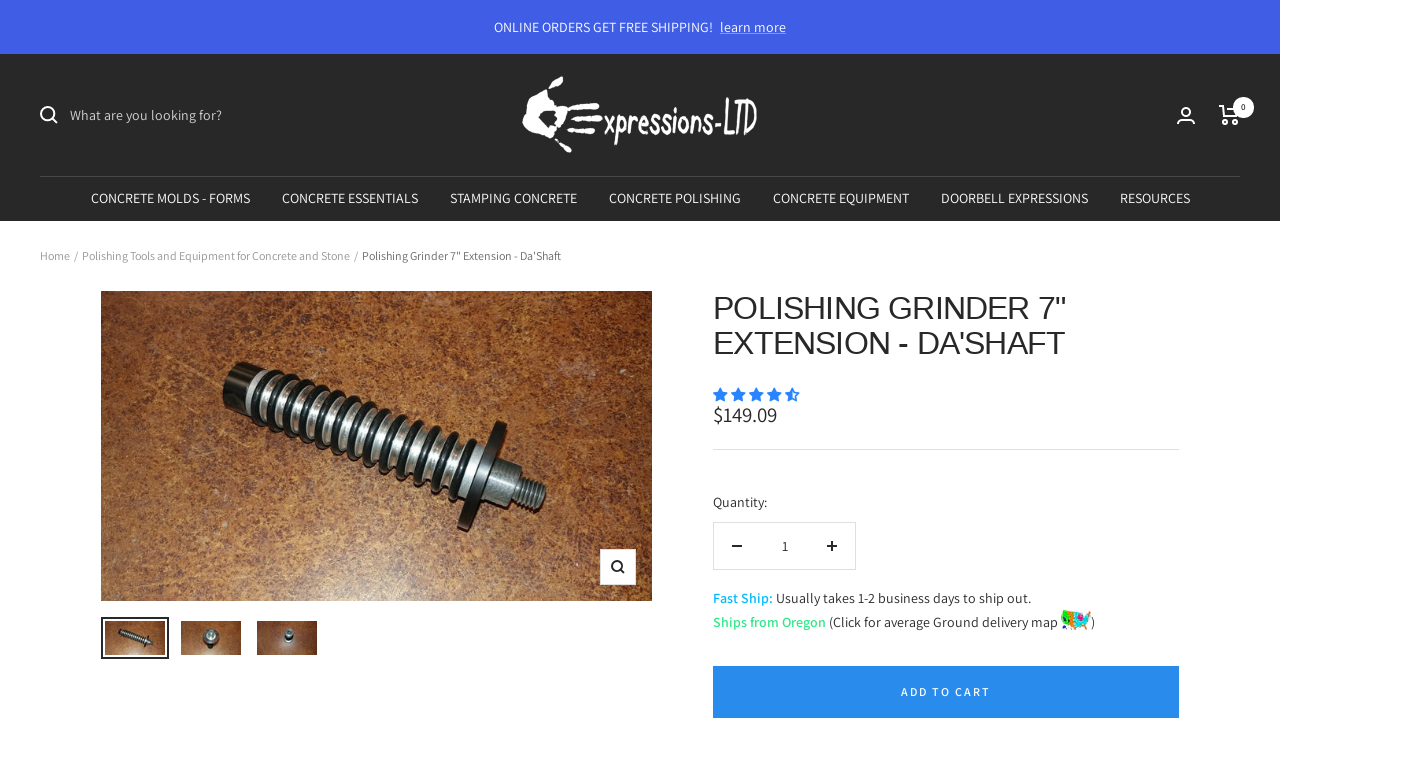

--- FILE ---
content_type: text/javascript; charset=utf-8
request_url: https://www.expressions-ltd.com/products/polishing-grinder-7-inch-extention-dashaft.js
body_size: 937
content:
{"id":6403966790,"title":"Polishing Grinder 7\" Extension - Da'Shaft","handle":"polishing-grinder-7-inch-extention-dashaft","description":"\u003ch2\u003ePolishing Grinder 7\" Extension - Da'Shaft\u003c\/h2\u003e\n\u003cul\u003e\n\u003cli\u003e7\" polisher \/ grinder extension.\u003c\/li\u003e\n\u003cli\u003eAllows polishing, polishing, or sanding down into areas that are hard to reach, or may otherwise only be worked by hand.\u003c\/li\u003e\n\u003cli\u003eReduces polishing time for sinks or recessed areas.\u003c\/li\u003e\n\u003cli\u003eGrind and polish the inside of concrete sinks to expose the aggregates or any decorative embellishments.\u003c\/li\u003e\n\u003c\/ul\u003e\n\u003ch3\u003ePolishing Grinder 7\" Extension - Da'Shaft Specifications:\u003cbr\u003e\n\u003c\/h3\u003e\n\u003cul\u003e\n\u003cli\u003eMeasurements: Overall length: 7.5\" (includes threads). Shaft Extension: 6 7\/8\". Body Diameter: 1\".\u003c\/li\u003e\n\u003cli\u003eAllows water to pass through shaft for wet grinders\/polishers.\u003c\/li\u003e\n\u003cli\u003eAluminum body is cross-etched for a good grip in wet conditions.\u003c\/li\u003e\n\u003c\/ul\u003e\n\u003cdiv id=\"ProductDetail_ExtInfo_div\"\u003ePolishing Grinder 7\" Extension - Da'Shaft \u003cspan style=\"font-weight: bold;\"\u003eUse:\u003c\/span\u003e\u003cbr\u003e\n\u003cul\u003e\n\u003cli\u003eSimply thread onto a grinder or polisher with 5\/8\" threads. Attach grinding disc, or Velcro backer for diamond pads to the other end.\u003c\/li\u003e\n\u003cli\u003eDO NOT lean (use body weight) on the polisher. Let the grit do the work, not your weight. Excessive force pushing down during use can limit the life of the shaft.\u003c\/li\u003e\n\u003cli\u003eShould be used with wet polishing as water will keep the bearing in the shaft cool and free-moving.\u003c\/li\u003e\n\u003c\/ul\u003e\n\u003c\/div\u003e","published_at":"2016-05-21T23:17:00-07:00","created_at":"2016-05-21T23:17:57-07:00","vendor":"Expressions LTD","type":"Concrete Expressions","tags":["Diamond Polishing","Polishing - Grinding","Polishing Tools","SHIPSOREGON"],"price":14909,"price_min":14909,"price_max":14909,"available":true,"price_varies":false,"compare_at_price":null,"compare_at_price_min":0,"compare_at_price_max":0,"compare_at_price_varies":false,"variants":[{"id":20229316550,"title":"Default Title","option1":"Default Title","option2":null,"option3":null,"sku":"DA-SHAFT-POLISHER-EXTENSION","requires_shipping":true,"taxable":true,"featured_image":null,"available":true,"name":"Polishing Grinder 7\" Extension - Da'Shaft","public_title":null,"options":["Default Title"],"price":14909,"weight":454,"compare_at_price":null,"inventory_quantity":-35,"inventory_management":null,"inventory_policy":"deny","barcode":"","requires_selling_plan":false,"selling_plan_allocations":[]}],"images":["\/\/cdn.shopify.com\/s\/files\/1\/1299\/3329\/products\/Polishing-Grinder-7--Extension---Da-Shaft-_product_sku_-1668811181.jpg?v=1668811182","\/\/cdn.shopify.com\/s\/files\/1\/1299\/3329\/products\/Polishing-Grinder-7--Extension---Da-Shaft-_product_sku_-1668811184.jpg?v=1668811186","\/\/cdn.shopify.com\/s\/files\/1\/1299\/3329\/products\/Polishing-Grinder-7--Extension---Da-Shaft-_product_sku_-1668811188.jpg?v=1668811190"],"featured_image":"\/\/cdn.shopify.com\/s\/files\/1\/1299\/3329\/products\/Polishing-Grinder-7--Extension---Da-Shaft-_product_sku_-1668811181.jpg?v=1668811182","options":[{"name":"Title","position":1,"values":["Default Title"]}],"url":"\/products\/polishing-grinder-7-inch-extention-dashaft","media":[{"alt":"Polishing Grinder 7\" Extension - Da'Shaft Expressions LTD","id":31261056237811,"position":1,"preview_image":{"aspect_ratio":1.778,"height":1152,"width":2048,"src":"https:\/\/cdn.shopify.com\/s\/files\/1\/1299\/3329\/products\/Polishing-Grinder-7--Extension---Da-Shaft-_product_sku_-1668811181.jpg?v=1668811182"},"aspect_ratio":1.778,"height":1152,"media_type":"image","src":"https:\/\/cdn.shopify.com\/s\/files\/1\/1299\/3329\/products\/Polishing-Grinder-7--Extension---Da-Shaft-_product_sku_-1668811181.jpg?v=1668811182","width":2048},{"alt":"Polishing Grinder 7\" Extension - Da'Shaft Expressions LTD","id":31261056368883,"position":2,"preview_image":{"aspect_ratio":1.778,"height":1152,"width":2048,"src":"https:\/\/cdn.shopify.com\/s\/files\/1\/1299\/3329\/products\/Polishing-Grinder-7--Extension---Da-Shaft-_product_sku_-1668811184.jpg?v=1668811186"},"aspect_ratio":1.778,"height":1152,"media_type":"image","src":"https:\/\/cdn.shopify.com\/s\/files\/1\/1299\/3329\/products\/Polishing-Grinder-7--Extension---Da-Shaft-_product_sku_-1668811184.jpg?v=1668811186","width":2048},{"alt":"Polishing Grinder 7\" Extension - Da'Shaft Expressions LTD","id":31261056696563,"position":3,"preview_image":{"aspect_ratio":1.778,"height":1152,"width":2048,"src":"https:\/\/cdn.shopify.com\/s\/files\/1\/1299\/3329\/products\/Polishing-Grinder-7--Extension---Da-Shaft-_product_sku_-1668811188.jpg?v=1668811190"},"aspect_ratio":1.778,"height":1152,"media_type":"image","src":"https:\/\/cdn.shopify.com\/s\/files\/1\/1299\/3329\/products\/Polishing-Grinder-7--Extension---Da-Shaft-_product_sku_-1668811188.jpg?v=1668811190","width":2048}],"requires_selling_plan":false,"selling_plan_groups":[]}